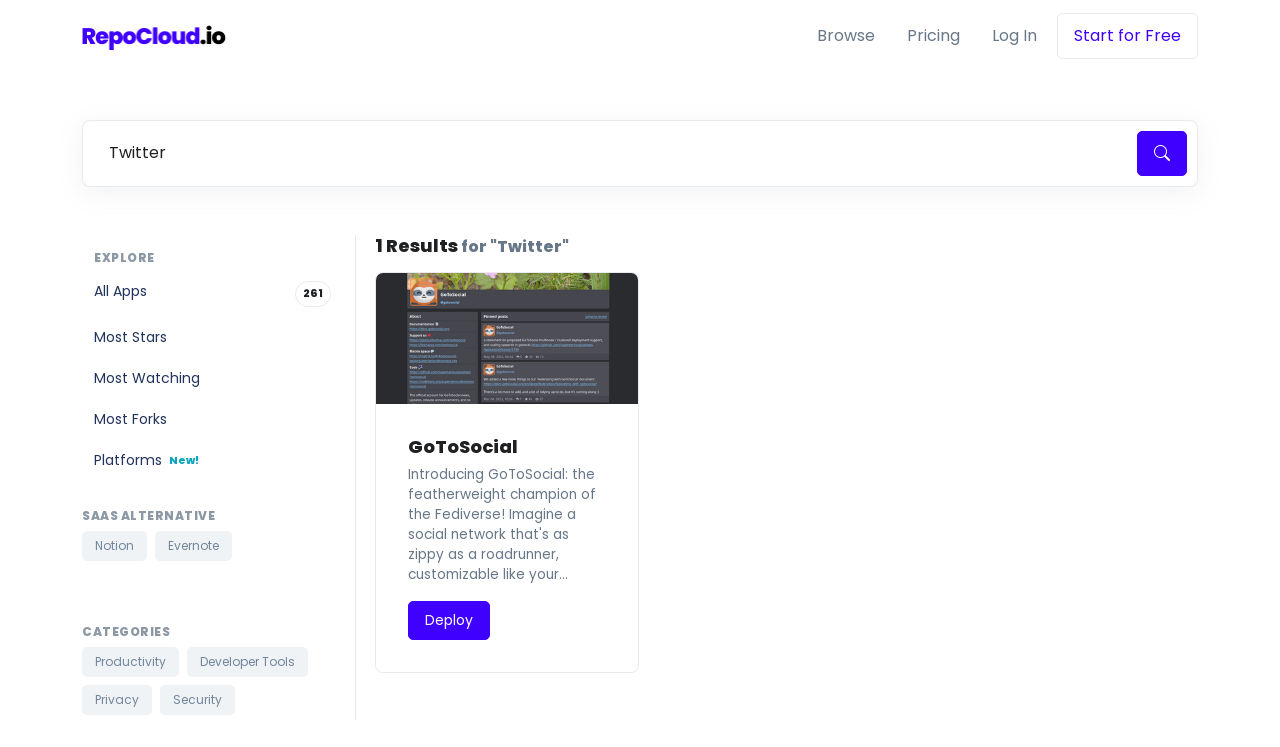

--- FILE ---
content_type: text/html; charset=utf-8
request_url: https://repocloud.io/results/?category=saas_Twitter
body_size: 6964
content:
<!DOCTYPE html>
<html lang="en" dir="">

<head>
  <meta charset="utf-8">
  <meta name="viewport" content="width=device-width, initial-scale=1, shrink-to-fit=no">
  
  
<title>RepoCloud | Browse App Marketplace</title>

  
  
  
  <style type="text/css">@font-face {font-family:Poppins;font-style:normal;font-weight:300;src:url(/cf-fonts/s/poppins/5.0.11/latin/300/normal.woff2);unicode-range:U+0000-00FF,U+0131,U+0152-0153,U+02BB-02BC,U+02C6,U+02DA,U+02DC,U+0304,U+0308,U+0329,U+2000-206F,U+2074,U+20AC,U+2122,U+2191,U+2193,U+2212,U+2215,U+FEFF,U+FFFD;font-display:swap;}@font-face {font-family:Poppins;font-style:normal;font-weight:300;src:url(/cf-fonts/s/poppins/5.0.11/devanagari/300/normal.woff2);unicode-range:U+0900-097F,U+1CD0-1CF9,U+200C-200D,U+20A8,U+20B9,U+25CC,U+A830-A839,U+A8E0-A8FF;font-display:swap;}@font-face {font-family:Poppins;font-style:normal;font-weight:300;src:url(/cf-fonts/s/poppins/5.0.11/latin-ext/300/normal.woff2);unicode-range:U+0100-02AF,U+0304,U+0308,U+0329,U+1E00-1E9F,U+1EF2-1EFF,U+2020,U+20A0-20AB,U+20AD-20CF,U+2113,U+2C60-2C7F,U+A720-A7FF;font-display:swap;}@font-face {font-family:Poppins;font-style:normal;font-weight:400;src:url(/cf-fonts/s/poppins/5.0.11/devanagari/400/normal.woff2);unicode-range:U+0900-097F,U+1CD0-1CF9,U+200C-200D,U+20A8,U+20B9,U+25CC,U+A830-A839,U+A8E0-A8FF;font-display:swap;}@font-face {font-family:Poppins;font-style:normal;font-weight:400;src:url(/cf-fonts/s/poppins/5.0.11/latin/400/normal.woff2);unicode-range:U+0000-00FF,U+0131,U+0152-0153,U+02BB-02BC,U+02C6,U+02DA,U+02DC,U+0304,U+0308,U+0329,U+2000-206F,U+2074,U+20AC,U+2122,U+2191,U+2193,U+2212,U+2215,U+FEFF,U+FFFD;font-display:swap;}@font-face {font-family:Poppins;font-style:normal;font-weight:400;src:url(/cf-fonts/s/poppins/5.0.11/latin-ext/400/normal.woff2);unicode-range:U+0100-02AF,U+0304,U+0308,U+0329,U+1E00-1E9F,U+1EF2-1EFF,U+2020,U+20A0-20AB,U+20AD-20CF,U+2113,U+2C60-2C7F,U+A720-A7FF;font-display:swap;}@font-face {font-family:Poppins;font-style:normal;font-weight:500;src:url(/cf-fonts/s/poppins/5.0.11/latin-ext/500/normal.woff2);unicode-range:U+0100-02AF,U+0304,U+0308,U+0329,U+1E00-1E9F,U+1EF2-1EFF,U+2020,U+20A0-20AB,U+20AD-20CF,U+2113,U+2C60-2C7F,U+A720-A7FF;font-display:swap;}@font-face {font-family:Poppins;font-style:normal;font-weight:500;src:url(/cf-fonts/s/poppins/5.0.11/latin/500/normal.woff2);unicode-range:U+0000-00FF,U+0131,U+0152-0153,U+02BB-02BC,U+02C6,U+02DA,U+02DC,U+0304,U+0308,U+0329,U+2000-206F,U+2074,U+20AC,U+2122,U+2191,U+2193,U+2212,U+2215,U+FEFF,U+FFFD;font-display:swap;}@font-face {font-family:Poppins;font-style:normal;font-weight:500;src:url(/cf-fonts/s/poppins/5.0.11/devanagari/500/normal.woff2);unicode-range:U+0900-097F,U+1CD0-1CF9,U+200C-200D,U+20A8,U+20B9,U+25CC,U+A830-A839,U+A8E0-A8FF;font-display:swap;}@font-face {font-family:Poppins;font-style:normal;font-weight:600;src:url(/cf-fonts/s/poppins/5.0.11/latin-ext/600/normal.woff2);unicode-range:U+0100-02AF,U+0304,U+0308,U+0329,U+1E00-1E9F,U+1EF2-1EFF,U+2020,U+20A0-20AB,U+20AD-20CF,U+2113,U+2C60-2C7F,U+A720-A7FF;font-display:swap;}@font-face {font-family:Poppins;font-style:normal;font-weight:600;src:url(/cf-fonts/s/poppins/5.0.11/devanagari/600/normal.woff2);unicode-range:U+0900-097F,U+1CD0-1CF9,U+200C-200D,U+20A8,U+20B9,U+25CC,U+A830-A839,U+A8E0-A8FF;font-display:swap;}@font-face {font-family:Poppins;font-style:normal;font-weight:600;src:url(/cf-fonts/s/poppins/5.0.11/latin/600/normal.woff2);unicode-range:U+0000-00FF,U+0131,U+0152-0153,U+02BB-02BC,U+02C6,U+02DA,U+02DC,U+0304,U+0308,U+0329,U+2000-206F,U+2074,U+20AC,U+2122,U+2191,U+2193,U+2212,U+2215,U+FEFF,U+FFFD;font-display:swap;}@font-face {font-family:Poppins;font-style:normal;font-weight:800;src:url(/cf-fonts/s/poppins/5.0.11/latin/800/normal.woff2);unicode-range:U+0000-00FF,U+0131,U+0152-0153,U+02BB-02BC,U+02C6,U+02DA,U+02DC,U+0304,U+0308,U+0329,U+2000-206F,U+2074,U+20AC,U+2122,U+2191,U+2193,U+2212,U+2215,U+FEFF,U+FFFD;font-display:swap;}@font-face {font-family:Poppins;font-style:normal;font-weight:800;src:url(/cf-fonts/s/poppins/5.0.11/devanagari/800/normal.woff2);unicode-range:U+0900-097F,U+1CD0-1CF9,U+200C-200D,U+20A8,U+20B9,U+25CC,U+A830-A839,U+A8E0-A8FF;font-display:swap;}@font-face {font-family:Poppins;font-style:normal;font-weight:800;src:url(/cf-fonts/s/poppins/5.0.11/latin-ext/800/normal.woff2);unicode-range:U+0100-02AF,U+0304,U+0308,U+0329,U+1E00-1E9F,U+1EF2-1EFF,U+2020,U+20A0-20AB,U+20AD-20CF,U+2113,U+2C60-2C7F,U+A720-A7FF;font-display:swap;}@font-face {font-family:Poppins;font-style:normal;font-weight:900;src:url(/cf-fonts/s/poppins/5.0.11/latin/900/normal.woff2);unicode-range:U+0000-00FF,U+0131,U+0152-0153,U+02BB-02BC,U+02C6,U+02DA,U+02DC,U+0304,U+0308,U+0329,U+2000-206F,U+2074,U+20AC,U+2122,U+2191,U+2193,U+2212,U+2215,U+FEFF,U+FFFD;font-display:swap;}@font-face {font-family:Poppins;font-style:normal;font-weight:900;src:url(/cf-fonts/s/poppins/5.0.11/latin-ext/900/normal.woff2);unicode-range:U+0100-02AF,U+0304,U+0308,U+0329,U+1E00-1E9F,U+1EF2-1EFF,U+2020,U+20A0-20AB,U+20AD-20CF,U+2113,U+2C60-2C7F,U+A720-A7FF;font-display:swap;}@font-face {font-family:Poppins;font-style:normal;font-weight:900;src:url(/cf-fonts/s/poppins/5.0.11/devanagari/900/normal.woff2);unicode-range:U+0900-097F,U+1CD0-1CF9,U+200C-200D,U+20A8,U+20B9,U+25CC,U+A830-A839,U+A8E0-A8FF;font-display:swap;}</style>
  <link rel="stylesheet" href="/static/vendor/bootstrap-icons/font/bootstrap-icons.css">
  <link rel="stylesheet" href="/static/css/theme.min.css">
  <link rel="apple-touch-icon" sizes="180x180" href="/static/favicons/apple-touch-icon.png">
  <link rel="icon" type="image/png" sizes="32x32" href="/static/favicons/favicon-32x32.png">
  <link rel="icon" type="image/png" sizes="16x16" href="/static/favicons/favicon-16x16.png">
  <link rel="manifest" href="/static/favicons/site.webmanifest">
  <link rel="mask-icon" color="#5bbad5" href="/static/favicons/safari-pinned-tab.svg">
  <meta name="msapplication-TileColor" content="#da532c">
  <meta name="theme-color" content="#ffffff">
  <script src="https://code.jquery.com/jquery-3.6.0.min.js"></script>
  <script src="https://cdnjs.cloudflare.com/ajax/libs/twitter-bootstrap/4.6.0/js/bootstrap.min.js"></script>
  <script defer src="https://g7tckj39.rpcl.app/script.js" data-website-id="36d78765-20fc-45b6-9595-671e03ef07d4"></script>
  <script src="https://www.google.com/recaptcha/api.js" async defer></script>

</head>

<body>
  
  <header id="header" class="navbar navbar-expand-lg navbar-end navbar-light bg-white">
    <div class="container">
      <nav class="navbar-nav-wrap">
        
        <a class="navbar-brand" href="/" aria-label="Front">
          <img class="navbar-brand-logo" src="/static/bluelogo.png" alt="RepoCloud">
        </a>

        <!-- Toggler -->
        <button class="navbar-toggler" type="button" data-bs-toggle="collapse" data-bs-target="#navbarNavDropdown"
          aria-controls="navbarNavDropdown" aria-expanded="false" aria-label="Toggle navigation">
          <span class="navbar-toggler-default">
            <i class="bi-list"></i>
          </span>
          <span class="navbar-toggler-toggled">
            <i class="bi-x"></i>
          </span>
        </button>
        <!-- End Toggler -->

        <!-- Collapse -->
        <div class="collapse navbar-collapse" id="navbarNavDropdown">
          <ul class="navbar-nav">
            <li class="nav-item">
              <a class="nav-link" href="/browse">Browse</a>
            </li>
            <li class="nav-item">
              <a class="nav-link " href="/pricing">Pricing</a>
            </li>
            
              <li class="nav-item">
                <a class="nav-link " href="/login">Log In</a>
              </li>
              <li class="nav-item">
                <a class="btn btn-outline-primary btn-transition" href="/register">Start for Free</a>
              </li>
            
          </ul>
        </div>
        <!-- End Collapse -->
      </nav>
    </div>
  </header>

  <!-- ========== END HEADER ========== -->

    <!-- For Alerts to the User #TODO Better UI/UX-->
    
        
    


  <!-- ========== MAIN CONTENT ========== -->

  
  <!-- ========== MAIN CONTENT ========== -->
  <main id="content" role="main">
    <!-- Hero -->
    <div class="container content-space-1 contenspace-t-md-0">
      <div class="row justify-content-md-between align-items-md-center">
        <div class="col-md-12 mb-12 mb-md-0">


          <form method="get" action="/results">
            <!-- Input Card -->
            <div class="input-card border">
              <div class="input-card-form">
                <label for="searchAppsForm" class="form-label visually-hidden">Enter search term(s)</label>
                <input type="text" class="form-control" id="searchAppsForm" name="searchAppsForm" placeholder="Enter search term(s)" value="Twitter" aria-label="Enter search term(s)" autofocus>
              </div>
              <button type="submit" class="btn btn-primary" id="submit-button">
                <i class="bi-search"></i>
              </button>
            </div>
            <!-- End Input Card -->
          </form>
        </div>
        <!-- End Col -->


      </div>
      <!-- End Row -->
    </div>
    <!-- End Hero -->

    <!-- Card Grid -->
    <div class="container content-space-b-2 content-space-b-lg-3">
      <div class="row col-lg-divider">
        <div class="col-lg-3">
          <!-- Navbar -->
          <div class="navbar-expand-lg">
            <!-- Navbar Toggle -->
            <div class="d-grid">
              <button type="button" class="navbar-toggler btn btn-white rounded mb-3" data-bs-toggle="collapse" data-bs-target="#navbarVerticalNavMenu" aria-label="Toggle navigation" aria-expanded="false" aria-controls="navbarVerticalNavMenu">
                <span class="d-flex justify-content-between align-items-center">
                  <span class="text-dark">Menu</span>

                  <span class="navbar-toggler-default">
                    <i class="bi-list"></i>
                  </span>

                  <span class="navbar-toggler-toggled">
                    <i class="bi-x"></i>
                  </span>
                </span>
              </button>
            </div>
            <!-- End Navbar Toggle -->

            <!-- Navbar Collapse -->
            <div id="navbarVerticalNavMenu" class="collapse navbar-collapse mt-3">
              <div class="d-grid gap-4 flex-grow-1">
                <div class="nav nav-sm nav-pills nav-vertical">
                  <h5 class="nav-subtitle mb-2">Explore</h5>
                  <a class="nav-link d-flex justify-content-between" href=/results/>All Apps
                      <span class="badge text-dark border rounded-pill">
                        261
                      </span>
                  </a>
                  <a class="nav-link" href=/results/?explore=Most+Stars>Most Stars</a>
                  <a class="nav-link" href=/results/?explore=Most+Watching>Most Watching</a>
                  <a class="nav-link" href=/results/?explore=Most+Forks>Most Forks</a>
                  
                    <a class="nav-link" href=/results/?explore=Platforms>Platforms
                        <span class="badge text-info">
                          New!
                        </span>

                    </a>
                    
                </div>
           
                  <!-- Dynamic display of categories depending on the item's ID number, 
                    ensuring that on pages with fewer than 18 items, fewer categories are displayed as well. -->
                    
                      
                        
                        
                          
                        
                          
                           
                          
                        
                          
                        
                          
                        
                          
                        
                          
                        
                          
                        
                          
                        
                          
                        
                          
                        
                          
                        
                          
                        
                          
                        
                          
                        
                          
                        
                          
                           
                          
                        
                          
                        
                          
                        
                          
                        
                          
                        
                          
                        
                          
                        
                          
                        
                          
                        
                          
                        
                          
                        
                          
                        
                          
                           
                          
                        
                          
                        
                          
                        
                          
                        
                          
                        
                          
                        
                          
                        
                          
                        
                          
                        
                          
                           
                          
                        
                          
                           
                          
                        
                          
                        
                          
                        
                          
                        
                          
                        
                          
                        
                          
                        
                          
                        
                          
                        
                          
                        
                          
                        
                          
                        
                          
                        
                          
                        
                          
                        
                          
                        
                          
                        
                          
                           
                          
                        
                          
                           
                          
                        
                          
                           
                          
                        
                          
                        
                          
                        
                          
                        
                          
                        
                          
                           
                          
                        
                          
                        
                          
                        
                          
                        
                          
                           
                          
                        
                          
                        
                          
                        
                          
                        
                          
                        
                          
                           
                          
                        
                          
                        
                          
                        
                          
                        
                          
                        
                          
                        
                          
                        
                          
                        
                          
                        
                          
                        
                          
                        
                          
                        
                          
                        
                          
                        
                          
                        
                          
                        
                          
                        
                          
                           
                          
                        
                          
                        
                          
                        
                          
                        
                          
                        
                          
                        
                          
                        
                          
                        
                          
                        
                          
                        
                          
                        
                          
                        
                          
                        
                          
                        
                          
                        
                          
                        
                          
                        
                          
                        
                          
                        
                          
                           
                          
                        
                          
                        
                          
                        
                          
                           
                          
                        
                          
                        
                          
                        
                          
                        
                          
                           
                          
                        
                          
                        
                          
                           
                          
                        
                          
                        
                          
                           
                          
                        
                          
                        
                          
                           
                          
                        
                          
                        
                          
                        
                          
                           
                          
                        
                          
                           
                          
                        
                          
                        
                          
                        
                          
                           
                          
                        
                          
                        
                          
                           
                          
                        
                          
                           
                          
                        
                          
                        
                          
                           
                          
                        
                          
                        
                          
                        
                          
                        
                          
                           
                          
                        
                          
                        
                          
                        
                          
                           
                          
                        
                          
                        
                          
                        
                          
                           
                          
                        
                          
                        
                          
                        
                          
                           
                          
                        
                          
                           
                          
                        
                          
                        
                          
                        
                          
                        
                          
                        
                          
                           
                          
                        
                          
                        
                          
                        
                          
                           
                          
                        
                          
                        
                          
                           
                          
                        
                          
                        
                          
                        
                          
                           
                          
                        
                          
                        
                          
                        
                          
                        
                          
                        
                          
                           
                          
                        
                          
                        
                          
                           
                          
                        
                          
                           
                          
                        
                          
                           
                          
                        
                          
                           
                          
                        
                          
                        
                          
                        
                          
                           
                          
                        
                          
                        
                          
                        
                          
                        
                          
                        
                          
                        
                          
                           
                          
                        
                          
                        
                          
                        
                          
                        
                          
                        
                          
                        
                          
                        
                          
                           
                          
                        
                          
                        
                          
                           
                          
                        
                          
                           
                          
                        
                          
                        
                          
                        
                          
                           
                          
                        
                          
                           
                          
                        
                          
                        
                          
                           
                          
                        
                          
                           
                          
                        
                          
                           
                          
                        
                          
                        
                          
                        
                          
                        
                          
                        
                          
                        
                          
                        
                          
                           
                          
                        
                          
                           
                          
                        
                          
                        
                          
                           
                          
                        
                          
                        
                          
                        
                          
                        
                          
                        
                          
                           
                          
                        
                          
                        
                          
                        
                          
                        
                          
                        
                          
                           
                          
                        
                          
                           
                          
                        
                          
                           
                          
                        
                          
                        
                          
                           
                          
                        
                          
                        
                          
                           
                          
                        
                          
                        
                          
                           
                          
                        
                          
                           
                          
                        
                          
                        
                          
                        
                          
                           
                          
                        
                          
                           
                          
                        
                          
                        
                          
                        
                          
                           
                          
                        
                          
                           
                          
                        
                          
                        
                          
                           
                          
                        
                          
                        
                          
                           
                          
                        
                          
                        
                          
                        
                          
                        
                          
                        
                          
                           
                          
                        
                          
                           
                          
                        
                          
                        
                          
                           
                          
                        
                          
                        
                          
                        
                          
                        
                          
                           
                          
                        
                          
                           
                          
                        
                          
                        
                          
                           
                          
                        
                          
                        
                          
                        
                          
                        
                          
                           
                          
                        
                          
                           
                          
                        
                          
                        
                          
                        
                          
                        
                          
                        
                          
                        
                          
                        
                          
                        
                          
                        
                          
                        
                          
                        
                          
                           
                          
                        
                          
                        
                          
                           
                          
                        
                          
                           
                          
                        
                          
                        
                          
                        
                          
                        
                          
                        
                          
                        
                          
                        
                          
                        
                          
                        
                          
                        
                          
                           
                          
                        
                          
                        
                          
                           
                          
                        
                          
                           
                          
                        
                          
                           
                          
                        
                          
                        
                          
                        
                          
                           
                          
                        
                          
                        
                          
                        
                          
                           
                          
                        
                          
                        
                          
                           
                          
                        
                          
                        
                          
                        
                          
                           
                          
                        
                          
                           
                          
                        
                          
                        
                          
                           
                          
                        
                          
                           
                          
                        
                          
                           
                          
                        
                          
                        
                          
                           
                          
                        
                          
                        
                          
                        
                          
                           
                          
                        
                          
                           
                          
                        
                          
                           
                          
                        
                          
                           
                          
                        
                          
                        
                          
                        
                          
                           
                          
                        
                          
                        
                          
                        
                          
                        
                          
                           
                          
                        
                          
                           
                          
                        
                          
                           
                          
                        
                          
                        
                          
                        
                          
                           
                          
                        
                          
                        
                          
                           
                          
                        
                          
                        
                          
                        
                          
                        
                          
                        
                          
                        
                          
                           
                          
                        
                          
                        
                          
                        
                          
                           
                          
                        
                          
                        
                          
                        
                          
                           
                          
                        
                          
                           
                          
                        
                          
                        
                          
                        
                          
                           
                          
                        
                          
                        
                          
                        
                          
                        
                          
                           
                          
                        
                          
                           
                          
                        
                          
                           
                          
                        
                          
                        
                          
                           
                          
                        
                          
                        
                          
                        
                          
                        
                          
                        
                          
                        
                          
                        
                          
                           
                          
                        
                          
                        
                          
                           
                          
                        
                          
                        
                          
                        
                          
                        
                          
                        
                          
                        
                          
                        
                          
                        
                          
                           
                          
                        
                          
                        
                          
                        
                          
                        
                          
                        
                          
                        
                          
                           
                          
                        
                          
                        
                          
                        
                          
                        
                          
                        
                          
                        
                          
                        
                          
                        
                          
                           
                          
                        
                          
                        
                          
                        
                          
                        
                          
                        
                          
                        
                          
                           
                          
                        
                          
                        
                          
                           
                          
                        
                          
                        
                          
                        
                          
                        
                          
                        
                          
                           
                          
                        
                          
                        
                          
                           
                          
                        
                          
                        
                          
                        
                          
                           
                          
                        
                          
                        
                          
                           
                          
                        
                          
                        
                          
                           
                          
                        
                          
                        
                          
                           
                          
                        
                          
                        
                          
                        
                          
                           
                          
                        
                          
                           
                          
                        
                          
                        
                          
                           
                          
                        
                          
                        
                          
                           
                          
                        
                          
                        
                          
                        
                          
                        
                          
                        
                          
                        
                          
                        
                          
                        
                          
                           
                          
                        
                          
                        
                          
                        
                          
                        
                          
                           
                          
                        
                          
                        
                          
                           
                          
                        
                          
                        
                          
                           
                          
                        
                          
                           
                          
                        
                          
                        
                          
                           
                          
                        
                          
                        
                          
                           
                          
                        
                          
                        
                          
                           
                          
                        
                          
                        
                          
                        
                          
                        
                          
                           
                          
                        
                          
                        
                          
                           
                          
                        
                          
                        
                          
                        
                          
                           
                          
                        
                          
                        
                          
                        
                          
                        
                          
                        
                          
                        
                          
                        
                          
                        
                          
                        
                          
                           
                          
                        
                          
                           
                          
                        
                          
                        
                          
                           
                          
                        
                          
                           
                          
                        
                          
                        
                          
                        
                          
                           
                          
                        
                          
                           
                          
                        
                          
                           
                          
                        
                          
                        
                          
                        
                          
                        
                          
                        
                          
                        
                          
                        
                          
                        
                          
                        
                          
                        
                          
                        
                          
                        
                          
                        
                          
                        
                          
                        
                          
                        
                          
                        
                          
                        
                          
                        
                          
                           
                          
                        
                          
                        
                          
                           
                          
                        
                          
                        
                          
                        
                          
                        
                          
                        
                          
                        
                          
                        
                          
                        
                          
                        
                          
                        
                          
                           
                          
                        
                          
                           
                          
                        
                          
                           
                          
                        
                          
                           
                          
                        
                          
                           
                          
                        
                          
                        
                          
                        
                          
                        
                          
                           
                          
                        
                          
                        
                          
                           
                          
                        
                          
                           
                          
                        
                          
                           
                          
                        
                          
                           
                          
                        
                          
                           
                          
                        
                          
                           
                          
                        
                          
                        
                          
                        
                          
                        
                          
                        
                          
                           
                          
                        
                          
                           
                          
                        
                          
                        
                          
                        
                          
                        
                          
                        
                          
                        
                          
                        
                          
                           
                          
                        
                          
                           
                          
                        
                          
                        
                          
                        
                          
                        
                          
                        
                          
                        
                          
                        
                          
                        
                          
                        
                          
                           
                          
                        
                          
                        
                          
                        
                          
                        
                          
                        
                          
                        
                          
                        
                          
                        
                          
                        
                          
                        
                          
                        
                          
                        
                          
                        
                          
                        
                          
                        
                          
                        
                          
                        
                          
                        
                          
                        
                          
                        
                          
                           
                          
                        
                          
                        
                          
                        
                          
                        
                          
                           
                          
                        
                          
                        
                          
                        
                          
                        
                          
                        
                          
                        
                          
                        
                          
                        
                          
                        
                          
                           
                          
                        
                          
                           
                          
                        
                          
                        
                          
                        
                          
                           
                          
                        
                          
                        
                          
                        
                          
                           
                          
                        
                          
                           
                          
                        
                          
                           
                          
                        
                          
                        
                          
                        
                          
                        
                          
                        
                          
                           
                          
                        
                          
                        
                          
                        
                          
                           
                          
                        
                          
                        
                          
                        
                          
                        
                          
                        
                          
                        
                          
                           
                          
                        
                          
                        
                          
                        
                          
                        
                          
                        
                          
                        
                          
                        
                          
                           
                          
                        
                          
                        
                          
                        
                          
                        
                          
                        
                          
                           
                          
                        
                          
                        
                          
                           
                          
                        
                          
                           
                          
                        
                          
                           
                          
                        
                          
                           
                          
                        
                          
                           
                          
                        
                          
                        
                          
                        
                          
                           
                          
                        
                          
                        
                          
                        
                          
                        
                          
                           
                          
                        
                          
                           
                          
                        
                          
                        
                          
                        
                          
                        
                          
                        
                          
                        
                          
                        
                          
                        
                          
                        
                          
                        
                          
                        
                          
                        
                          
                        
                          
                        
                          
                        
                          
                        
                          
                        
                          
                           
                          
                        
                          
                        
                          
                        
                          
                        
                          
                           
                          
                        
                          
                        
                          
                        
                          
                        
                          
                        
                          
                           
                          
                        
                          
                           
                          
                        
                          
                        
                          
                           
                          
                        
                          
                           
                          
                        
                          
                           
                          
                        
                          
                        
                          
                        
                          
                           
                          
                        
                          
                           
                          
                        
                          
                           
                          
                        
                          
                        
                          
                        
                          
                        
                          
                        
                          
                        
                          
                        
                          
                        
                          
                        
                          
                        
                          
                           
                          
                        
                          
                           
                          
                        
                          
                        
                          
                        
                          
                           
                          
                        
                          
                           
                          
                        
                          
                        
                          
                        
                          
                           
                          
                        
                          
                        
                          
                        
                          
                        
                          
                        
                          
                        
                          
                           
                          
                        
                          
                           
                          
                        
                          
                           
                          
                        
                          
                           
                          
                        
                          
                           
                          
                        
                          
                        
                          
                        
                          
                        
                          
                        
                          
                        
                          
                        
                          
                           
                          
                        
                          
                        
                          
                        
                          
                        
                          
                        
                          
                        
                          
                        
                          
                        
                          
                        
                          
                        
                          
                           
                          
                        
                          
                        
                          
                        
                          
                        
                          
                        
                          
                        
                          
                        
                          
                        
                          
                        
                          
                        
                          
                        
                          
                           
                          
                        
                          
                        
                          
                        
                          
                        
                          
                        
                          
                           
                          
                        
                          
                        
                          
                        
                          
                           
                          
                        
                          
                        
                          
                           
                          
                        
                          
                           
                          
                        
                          
                           
                          
                        
                          
                        
                          
                        
                          
                        
                          
                        
                          
                           
                          
                        
                          
                           
                          
                        
                          
                        
                          
                        
                          
                        
                          
                           
                          
                        
                          
                        
                          
                        
                          
                        
                          
                           
                          
                        
                          
                        
                          
                           
                          
                        
                          
                        
                          
                           
                          
                        
                          
                        
                          
                        
                          
                        
                          
                        
                          
                        
                          
                        
                          
                        
                          
                        
                          
                        
                          
                        
                          
                        
                          
                           
                          
                        
                          
                           
                          
                        
                          
                           
                          
                        
                          
                        
                          
                           
                          
                        
                          
                        
                          
                        
                          
                        
                          
                        
                          
                        
                          
                        
                          
                        
                          
                        
                          
                        
                          
                        
                          
                        
                          
                        
                          
                        
                          
                        
                          
                        
                          
                        
                          
                        
                          
                        
                          
                        
                          
                        
                          
                        
                          
                        
                          
                        
                          
                        
                          
                        
                          
                        
                          
                        
                          
                        
                          
                        
                          
                        
                          
                        
                          
                           
                          
                        
                          
                        
                          
                        
                          
                           
                          
                        
                          
                        
                          
                        
                          
                        
                          
                        
                          
                        
                          
                        
                          
                           
                          
                        
                          
                        
                          
                        
                          
                           
                          
                        
                          
                           
                          
                        
                          
                           
                          
                        
                          
                           
                          
                        
                          
                           
                          
                        
                          
                           
                          
                        
                          
                        
                          
                           
                          
                        
                          
                           
                          
                        
                          
                           
                          
                        
                          
                           
                          
                        
                          
                           
                          
                        
                          
                           
                          
                        
                          
                           
                          
                        
                          
                           
                          
                        
                          
                           
                          
                        
                          
                        
                          
                        
                          
                        
                          
                        
                          
                        
                          
                        
                          
                        
                          
                        
                          
                        
                          
                        
                          
                        
                          
                        
                          
                        
                          
                        
                          
                        
                          
                        
                          
                        
                          
                        
                          
                        
                          
                        
                          
                        
                          
                        
                          
                           
                          
                        
                          
                           
                          
                        
                          
                           
                          
                        
                          
                           
                          
                        
                          
                        
                          
                           
                          
                        
                          
                        
                          
                        
                          
                           
                          
                        
                          
                        
                          
                        
                          
                           
                          
                        
                          
                        
                          
                        
                          
                        
                          
                        
                          
                        
                          
                        
                          
                        
                          
                        
                          
                           
                          
                        
                          
                           
                          
                        
                          
                           
                          
                        
                          
                           
                          
                        
                          
                           
                          
                        
                          
                           
                          
                        
                          
                           
                          
                        
                          
                        
                          
                        
                          
                        
                          
                           
                          
                        
                          
                           
                          
                        
                          
                           
                          
                        
                          
                           
                          
                        
                          
                           
                          
                        
                          
                           
                          
                        
                          
                        
                          
                        
                          
                           
                          
                        
                          
                           
                          
                        
                          
                           
                          
                        
                          
                        
                          
                        
                          
                        
                          
                        
                          
                           
                          
                        
                          
                           
                          
                        
                          
                           
                          
                        
                          
                        
                          
                        
                          
                        
                          
                        
                          
                        
                          
                        
                          
                        
                          
                        
                          
                        
                          
                        
                          
                        
                          
                           
                          
                        
                          
                           
                          
                        
                          
                           
                          
                        
                          
                           
                          
                        
                          
                        
                          
                        
                          
                        
                          
                        
                          
                        
                          
                        
                          
                        
                          
                        
                          
                        
                          
                        
                          
                        
                          
                        
                          
                        
                          
                        
                          
                           
                          
                        
                          
                           
                          
                        
                          
                           
                          
                        
                          
                           
                          
                        
                          
                           
                          
                        
                          
                           
                          
                        
                          
                        
                          
                        
                          
                        
                          
                        
                          
                        
                          
                        
                          
                        
                          
                        
                          
                        
                          
                        
                          
                        
                          
                        
                          
                        
                          
                        
                          
                        
                          
                        
                          
                        
                          
                        
                          
                        
                          
                        
                          
                        
                          
                        
                          
                           
                          
                        
                          
                        
                          
                        
                          
                        
                          
                        
                          
                           
                          
                        
                          
                        
                          
                        
                          
                        
                          
                        
                          
                        
                          
                        
                          
                        
                          
                        
                          
                        
                          
                        
                          
                        
                          
                        
                          
                        
                          
                        
                          
                        
                          
                        
                          
                        
                          
                        
                          
                        
                          
                           
                          
                        
                          
                           
                          
                        
                          
                           
                          
                        
                          
                        
                          
                        
                          
                        
                          
                        
                          
                        
                          
                        
                          
                        
                          
                        
                          
                        
                          
                        
                          
                           
                          
                        
                          
                           
                          
                        
                          
                           
                          
                        
                          
                           
                          
                        
                          
                           
                          
                        
                          
                           
                          
                        
                          
                        
                          
                        
                          
                        
                          
                        
                          
                        
                          
                        
                          
                        
                          
                        
                          
                        
                          
                        
                          
                        
                          
                        
                          
                        
                          
                        
                          
                        
                          
                        
                          
                        
                          
                        
                          
                        
                          
                        
                          
                        
                          
                        
                          
                        
                          
                           
                          
                        
                          
                           
                          
                        
                          
                           
                          
                        
                          
                           
                          
                        
                          
                           
                          
                        
                          
                           
                          
                        
                          
                        
                          
                           
                          
                        
                          
                           
                          
                        
                          
                        
                          
                        
                          
                        
                          
                        
                          
                        
                          
                        
                          
                        
                          
                        
                          
                        
                          
                        
                          
                        
                          
                        
                          
                           
                          
                        
                          
                           
                          
                        
                          
                        
                          
                        
                          
                        
                          
                        
                          
                        
                          
                        
                          
                        
                          
                        
                          
                           
                          
                        
                          
                           
                          
                        
                          
                        
                          
                        
                          
                        
                          
                        
                          
                           
                          
                        
                          
                           
                          
                        
                          
                           
                          
                        
                          
                        
                          
                        
                          
                        
                          
                        
                          
                        
                          
                        
                          
                        
                          
                        
                          
                        
                          
                        
                          
                        
                          
                        
                          
                        
                          
                        
                          
                           
                          
                        
                          
                           
                          
                        
                          
                        
                          
                        
                          
                        
                          
                        
                          
                           
                          
                        
                          
                        
                          
                        
                          
                        
                          
                        
                          
                        
                          
                        
                          
                        
                          
                        
                          
                        
                          
                        
                          
                        
                          
                        
                          
                        
                          
                        
                          
                        
                          
                        
                          
                        
                          
                        
                          
                        
                          
                        
                          
                        
                          
                        
                          
                        
                          
                        
                          
                        
                          
                        
                          
                           
                          
                        
                          
                           
                          
                        
                          
                           
                          
                        
                          
                           
                          
                        
                          
                        
                          
                        
                          
                        
                          
                        
                          
                        
                          
                        
                          
                        
                          
                        
                          
                        
                          
                        
                          
                        
                          
                           
                          
                        
                          
                           
                          
                        
                          
                           
                          
                        
                          
                           
                          
                        
                          
                        
                          
                        
                          
                        
                          
                        
                          
                        
                          
                        
                          
                        
                          
                        
                          
                           
                          
                        
                          
                           
                          
                        
                          
                           
                          
                        
                          
                           
                          
                        
                          
                        
                          
                        
                          
                        
                          
                        
                          
                        
                          
                        
                          
                        
                          
                        
                          
                        
                          
                        
                          
                        
                          
                        
                          
                        
                          
                        
                          
                        
                          
                        
                          
                           
                          
                        
                          
                           
                          
                        
                          
                        
                          
                        
                          
                        
                          
                        
                          
                        
                          
                        
                          
                           
                          
                        
                          
                           
                          
                        
                          
                           
                          
                        
                          
                           
                          
                        
                          
                           
                          
                        
                          
                           
                          
                        
                          
                           
                          
                        
                          
                        
                          
                        
                          
                        
                          
                        
                          
                           
                          
                        
                          
                           
                          
                        
                          
                           
                          
                        
                          
                           
                          
                        
                          
                        
                          
                        
                          
                        
                          
                           
                          
                        
                          
                        
                          
                        
                          
                        
                          
                        
                          
                        
                          
                        
                          
                           
                          
                        
                          
                           
                          
                        
                          
                        
                          
                        
                          
                        
                          
                        
                          
                        
                          
                        
                          
                        
                          
                        
                          
                        
                          
                        
                          
                        
                          
                        
                          
                        
                          
                        
                          
                        
                          
                        
                          
                           
                          
                        
                          
                           
                          
                        
                          
                           
                          
                        
                          
                        
                          
                        
                          
                        
                          
                        
                          
                        
                          
                        
                          
                        
                          
                        
                          
                        
                          
                        
                          
                           
                          
                        
                          
                           
                          
                        
                          
                           
                          
                        
                          
                           
                          
                        
                          
                           
                          
                        
                          
                        
                          
                        
                          
                        
                          
                        
                          
                        
                          
                        
                          
                        
                          
                        
                          
                        
                          
                        
                          
                        
                          
                        
                          
                           
                          
                        
                          
                           
                          
                        
                          
                           
                          
                        
                          
                           
                          
                        
                          
                           
                          
                        
                          
                        
                          
                        
                          
                        
                          
                        
                          
                        
                          
                        
                          
                           
                          
                        
                          
                           
                          
                        
                          
                           
                          
                        
                          
                           
                          
                        
                          
                        
                          
                        
                          
                        
                          
                        
                          
                        
                          
                        
                          
                        
                          
                        
                          
                        
                          
                        
                          
                        
                          
                        
                          
                        
                          
                        
                          
                        
                          
                        
                          
                        
                          
                        
                          
                           
                          
                        
                          
                        
                          
                        
                          
                        
                          
                        
                          
                        
                          
                        
                          
                        
                          
                           
                          
                        
                          
                           
                          
                        
                          
                           
                          
                        
                          
                           
                          
                        
                          
                           
                          
                        
                          
                           
                          
                        
                          
                           
                          
                        
                          
                           
                          
                        
                          
                           
                          
                        
                          
                        
                          
                        
                          
                        
                          
                        
                          
                        
                          
                        
                          
                           
                          
                        
                          
                           
                          
                        
                          
                           
                          
                        
                          
                           
                          
                        
                          
                           
                          
                        
                          
                        
                          
                        
                          
                        
                          
                        
                          
                        
                          
                        
                          
                           
                          
                        
                          
                           
                          
                        
                          
                        
                          
                        
                          
                        
                          
                        
                          
                        
                          
                           
                          
                        
                          
                        
                          
                        
                          
                        
                          
                        
                          
                        
                          
                           
                          
                        
                          
                           
                          
                        
                          
                           
                          
                        
                          
                           
                          
                        
                          
                           
                          
                        
                          
                        
                          
                        
                          
                        
                          
                        
                          
                        
                          
                        
                          
                        
                          
                        
                          
                        
                          
                        
                          
                        
                          
                           
                          
                        
                          
                        
                          
                        
                          
                        
                          
                        
                          
                        
                          
                        
                          
                        
                          
                        
                          
                        
                          
                        
                          
                        
                          
                        
                          
                        
                          
                        
                          
                           
                          
                        
                          
                           
                          
                        
                          
                           
                          
                        
                          
                           
                          
                        
                          
                           
                          
                        
                          
                           
                          
                        
                          
                           
                          
                        
                          
                        
                          
                        
                          
                        
                          
                        
                          
                        
                          
                        
                          
                        
                          
                        
                          
                        
                          
                        
                          
                        
                          
                        
                          
                        
                          
                        
                          
                           
                          
                        
                          
                           
                          
                        
                          
                           
                          
                        
                          
                           
                          
                        
                          
                           
                          
                        
                          
                           
                          
                        
                          
                           
                          
                        
                          
                           
                          
                        
                          
                        
                          
                        
                          
                        
                          
                        
                          
                        
                          
                        
                          
                        
                          
                        
                          
                           
                          
                        
                          
                           
                          
                        
                          
                           
                          
                        
                          
                           
                          
                        
                          
                           
                          
                        
                          
                           
                          
                        
                          
                           
                          
                        
                          
                        
                          
                        
                          
                        
                          
                        
                          
                        
                          
                           
                          
                        
                          
                           
                          
                        
                          
                           
                          
                        
                          
                           
                          
                        
                          
                           
                          
                        
                          
                        
                          
                        
                          
                        
                          
                        
                          
                        
                          
                           
                          
                        
                          
                           
                          
                        
                          
                           
                          
                        
                          
                           
                          
                        
                          
                           
                          
                        
                          
                           
                          
                        
                          
                        
                          
                        
                          
                        
                          
                        
                          
                        
                          
                           
                          
                        
                          
                           
                          
                        
                          
                           
                          
                        
                          
                           
                          
                        
                          
                           
                          
                        
                          
                           
                          
                        
                          
                           
                          
                        
                          
                        
                          
                        
                          
                        
                          
                           
                          
                        
                          
                        
                          
                        
                          
                        
                          
                        
                          
                        
                          
                        
                          
                           
                          
                        
                          
                           
                          
                        
                          
                           
                          
                        
                          
                        
                          
                        
                          
                        
                          
                        
                          
                        
                          
                        
                          
                           
                          
                        
                          
                           
                          
                        
                          
                           
                          
                        
                          
                           
                          
                        
                          
                           
                          
                        
                          
                        
                          
                           
                          
                        
                          
                           
                          
                        
                          
                        
                          
                        
                          
                        
                          
                        
                          
                        
                          
                        
                          
                        
                          
                        
                          
                        
                          
                           
                          
                        
                          
                           
                          
                        
                          
                           
                          
                        
                          
                           
                          
                        
                          
                        
                          
                        
                          
                        
                          
                        
                          
                           
                          
                        
                          
                           
                          
                        
                          
                           
                          
                        
                          
                        
                          
                        
                          
                        
                          
                        
                          
                           
                          
                        
                          
                           
                          
                        
                          
                        
                          
                        
                          
                        
                          
                           
                          
                        
                          
                           
                          
                        
                          
                           
                          
                        
                          
                        
                          
                        
                          
                        
                          
                        
                          
                        
                          
                        
                          
                        
                          
                           
                          
                        
                          
                           
                          
                        
                          
                           
                          
                        
                          
                        
                          
                        
                          
                        
                          
                        
                          
                        
                          
                        
                          
                        
                          
                        
                          
                        
                          
                        
                          
                        
                          
                        
                          
                        
                          
                        
                          
                        
                          
                        
                          
                        
                          
                           
                          
                        
                          
                           
                          
                        
                          
                           
                          
                        
                          
                           
                          
                        
                          
                           
                          
                        
                          
                           
                          
                        
                          
                           
                          
                        
                          
                           
                          
                        
                          
                        
                          
                        
                          
                        
                          
                        
                          
                        
                          
                        
                          
                        
                          
                        
                          
                        
                          
                           
                          
                        
                          
                           
                          
                        
                          
                           
                          
                        
                          
                           
                          
                        
                          
                           
                          
                        
                          
                           
                          
                        
                          
                           
                          
                        
                          
                           
                          
                        
                          
                        
                          
                        
                          
                        
                          
                        
                          
                        
                          
                        
                          
                        
                          
                        
                          
                        
                          
                        
                          
                        
                          
                        
                          
                        
                          
                           
                          
                        
                          
                           
                          
                        
                          
                           
                          
                        
                          
                           
                          
                        
                          
                           
                          
                        
                          
                        
                          
                        
                          
                        
                          
                        
                          
                        
                          
                        
                          
                        
                          
                        
                          
                           
                          
                        
                          
                           
                          
                        
                          
                           
                          
                        
                          
                           
                          
                        
                          
                           
                          
                        
                          
                           
                          
                        
                          
                        
                          
                        
                          
                        
                          
                        
                          
                        
                          
                        
                          
                        
                          
                        
                          
                        
                          
                        
                          
                        
                          
                        
                          
                           
                          
                        
                          
                           
                          
                        
                          
                           
                          
                        
                          
                           
                          
                        
                          
                           
                          
                        
                          
                           
                          
                        
                          
                           
                          
                        
                          
                           
                          
                        
                          
                           
                          
                        
                          
                           
                          
                        
                          
                        
                          
                           
                          
                        
                          
                           
                          
                        
                          
                        
                          
                        
                          
                        
                          
                           
                          
                        
                          
                           
                          
                        
                          
                        
                          
                        
                          
                        
                          
                        
                          
                        
                          
                        
                          
                        
                          
                        
                          
                        
                          
                           
                          
                        
                          
                           
                          
                        
                          
                        
                          
                        
                          
                        
                          
                        
                          
                        
                          
                        
                          
                        
                          
                        
                          
                           
                          
                        
                          
                           
                          
                        
                          
                        
                          
                        
                          
                        
                          
                        
                          
                        
                          
                        
                          
                        
                          
                        
                          
                           
                          
                        
                          
                           
                          
                        
                          
                           
                          
                        
                          
                        
                          
                        
                          
                        
                          
                        
                          
                        
                          
                        
                          
                           
                          
                        
                          
                           
                          
                        
                          
                        
                          
                        
                          
                        
                          
                        
                          
                        
                          
                           
                          
                        
                          
                           
                          
                        
                          
                        
                          
                        
                          
                           
                          
                        
                          
                        
                          
                        
                          
                        
                          
                        
                          
                        
                          
                        
                          
                        
                          
                           
                          
                        
                          
                        
                          
                        
                          
                        
                          
                           
                          
                        
                          
                           
                          
                        
                          
                           
                          
                        
                          
                           
                          
                        
                          
                           
                          
                        
                          
                           
                          
                        
                          
                           
                          
                        
                          
                           
                          
                        
                          
                        
                          
                        
                          
                        
                          
                        
                          
                        
                          
                        
                          
                           
                          
                        
                          
                           
                          
                        
                          
                           
                          
                        
                          
                           
                          
                        
                          
                        
                          
                        
                          
                        
                          
                        
                          
                        
                          
                        
                          
                        
                          
                        
                          
                        
                          
                        
                          
                        
                          
                           
                          
                        
                          
                           
                          
                        
                          
                        
                          
                        
                          
                        
                          
                        
                          
                        
                          
                        
                          
                        
                          
                           
                          
                        
                          
                           
                          
                        
                          
                           
                          
                        
                          
                        
                          
                        
                          
                        
                          
                        
                          
                        
                          
                        
                          
                        
                          
                        
                          
                           
                          
                        
                          
                           
                          
                        
                          
                           
                          
                        
                          
                           
                          
                        
                          
                           
                          
                        
                          
                           
                          
                        
                          
                           
                          
                        
                          
                        
                          
                        
                          
                        
                          
                        
                          
                        
                          
                        
                          
                        
                          
                        
                          
                        
                          
                        
                          
                        
                          
                        
                          
                        
                          
                        
                          
                        
                          
                           
                          
                        
                          
                           
                          
                        
                          
                           
                          
                        
                          
                        
                          
                        
                          
                        
                          
                        
                          
                        
                          
                        
                          
                        
                          
                        
                          
                        
                          
                        
                          
                           
                          
                        
                          
                           
                          
                        
                          
                           
                          
                        
                          
                           
                          
                        
                          
                        
                          
                        
                          
                        
                          
                        
                          
                        
                          
                        
                          
                        
                          
                        
                          
                        
                          
                        
                          
                        
                          
                           
                          
                        
                          
                           
                          
                        
                          
                        
                          
                        
                          
                        
                          
                        
                          
                        
                          
                        
                          
                        
                          
                        
                          
                        
                          
                           
                          
                        
                          
                           
                          
                        
                          
                           
                          
                        
                          
                           
                          
                        
                          
                           
                          
                        
                          
                           
                          
                        
                          
                        
                          
                        
                          
                        
                          
                        
                          
                        
                          
                        
                          
                        
                          
                        
                          
                           
                          
                        
                          
                           
                          
                        
                          
                           
                          
                        
                          
                        
                          
                        
                          
                        
                          
                        
                          
                        
                          
                        
                          
                        
                          
                           
                          
                        
                          
                           
                          
                        
                          
                           
                          
                        
                          
                           
                          
                        
                          
                           
                          
                        
                          
                           
                          
                        
                          
                           
                          
                        
                          
                        
                          
                        
                          
                        
                          
                        
                          
                        
                          
                        
                          
                        
                          
                           
                          
                        
                          
                           
                          
                        
                          
                           
                          
                        
                          
                           
                          
                        
                          
                        
                          
                        
                          
                        
                          
                        
                          
                        
                          
                        
                          
                        
                          
                           
                          
                        
                          
                           
                          
                        
                          
                           
                          
                        
                          
                           
                          
                        
                          
                           
                          
                        
                          
                        
                          
                        
                          
                        
                          
                        
                          
                        
                          
                        
                          
                        
                          
                           
                          
                        
                          
                        
                          
                        
                          
                        
                          
                        
                          
                        
                          
                        
                          
                        
                          
                        
                          
                        
                          
                        
                          
                        
                          
                        
                          
                        
                          
                        
                          
                        
                          
                           
                          
                        
                          
                           
                          
                        
                          
                           
                          
                        
                          
                           
                          
                        
                          
                        
                          
                        
                          
                        
                          
                        
                          
                        
                          
                        
                          
                        
                          
                        
                          
                        
                          
                        
                          
                        
                          
                        
                          
                           
                          
                        
                          
                           
                          
                        
                          
                           
                          
                        
                          
                           
                          
                        
                          
                           
                          
                        
                          
                        
                          
                        
                          
                        
                          
                        
                          
                        
                          
                        
                          
                        
                          
                        
                          
                           
                          
                        
                          
                        
                          
                        
                          
                        
                          
                        
                          
                           
                          
                        
                          
                        
                          
                        
                          
                        
                          
                        
                          
                        
                          
                        
                          
                        
                          
                        
                          
                        
                          
                        
                          
                        
                          
                        
                          
                        
                          
                        
                          
                        
                          
                        
                          
                        
                          
                        
                          
                        
                          
                           
                          
                        
                          
                           
                          
                        
                          
                           
                          
                        
                          
                           
                          
                        
                          
                           
                          
                        
                          
                           
                          
                        
                          
                           
                          
                        
                          
                        
                          
                        
                          
                        
                          
                        
                          
                        
                          
                        
                          
                        
                          
                        
                          
                        
                          
                        
                          
                           
                          
                        
                          
                           
                          
                        
                          
                        
                          
                        
                          
                        
                          
                        
                          
                        
                          
                        
                          
                        
                          
                        
                          
                        
                          
                        
                          
                        
                          
                        
                          
                           
                          
                        
                          
                           
                          
                        
                          
                           
                          
                        
                          
                        
                          
                        
                          
                        
                          
                        
                          
                        
                          
                        
                          
                        
                          
                        
                          
                        
                          
                        
                          
                        
                          
                        
                          
                        
                          
                           
                          
                        
                          
                           
                          
                        
                          
                           
                          
                        
                          
                           
                          
                        
                          
                           
                          
                        
                          
                           
                          
                        
                          
                           
                          
                        
                          
                        
                          
                        
                          
                        
                          
                        
                          
                        
                          
                        
                          
                        
                          
                           
                          
                        
                          
                           
                          
                        
                          
                           
                          
                        
                          
                        
                          
                        
                          
                        
                          
                        
                          
                        
                          
                        
                          
                        
                          
                        
                          
                           
                          
                        
                          
                        
                          
                        
                          
                        
                          
                        
                          
                        
                          
                        
                          
                        
                          
                        
                          
                        
                          
                        
                          
                           
                          
                        
                          
                        
                          
                        
                          
                        
                          
                        
                          
                        
                          
                        
                          
                        
                          
                        
                          
                        
                          
                           
                          
                        
                          
                        
                          
                        
                          
                        
                          
                        
                          
                        
                          
                        
                          
                        
                          
                        
                          
                        
                          
                           
                          
                        
                          
                        
                          
                        
                          
                        
                          
                        
                          
                        
                          
                        
                          
                        
                          
                        
                          
                        
                          
                        
                          
                        
                          
                        
                          
                        
                          
                        
                          
                        
                          
                        
                          
                        
                          
                        
                          
                        
                          
                           
                          
                        
                          
                           
                          
                        
                          
                           
                          
                        
                          
                        
                          
                        
                          
                        
                          
                        
                          
                        
                          
                        
                          
                        
                          
                        
                          
                           
                          
                        
                          
                        
                          
                        
                          
                        
                          
                        
                          
                        
                          
                        
                          
                        
                          
                        
                          
                        
                          
                        
                          
                        
                          
                        
                          
                           
                          
                        
                          
                        
                          
                        
                          
                        
                          
                        
                          
                           
                          
                        
                          
                        
                          
                        
                          
                        
                          
                        
                          
                        
                          
                        
                          
                        
                          
                        
                          
                        
                          
                        
                          
                        
                          
                        
                          
                        
                          
                        
                          
                        
                          
                        
                          
                        
                          
                        
                          
                        
                          
                        
                          
                           
                          
                        
                          
                           
                          
                        
                          
                        
                          
                        
                          
                        
                          
                        
                          
                        
                          
                        
                          
                        
                          
                        
                          
                        
                          
                        
                          
                        
                          
                        
                          
                        
                          
                        
                          
                        
                          
                        
                          
                        
                          
                        
                          
                        
                          
                        
                          
                        
                          
                        
                          
                           
                          
                        
                          
                           
                          
                        
                          
                        
                          
                        
                          
                        
                          
                        
                          
                        
                          
                        
                          
                        
                          
                        
                          
                        
                          
                        
                          
                        
                          
                        
                          
                        
                          
                           
                          
                        
                          
                        
                          
                        
                          
                        
                          
                        
                          
                        
                          
                           
                          
                        
                          
                           
                          
                        
                          
                        
                          
                        
                          
                        
                          
                        
                          
                           
                          
                        
                          
                        
                          
                        
                          
                        
                          
                           
                          
                        
                          
                        
                          
                        
                          
                           
                          
                        
                          
                        
                          
                        
                          
                           
                          
                        
                          
                        
                          
                        
                          
                        
                          
                        
                          
                        
                          
                        
                          
                        
                          
                           
                          
                        
                          
                        
                          
                           
                          
                        
                          
                        
                          
                        
                          
                        
                          
                        
                          
                        
                          
                        
                          
                        
                          
                        
                          
                        
                          
                        
                          
                        
                          
                           
                          
                        
                          
                           
                          
                        
                          
                        
                          
                        
                          
                        
                          
                        
                          
                        
                          
                        
                          
                           
                          
                        
                          
                           
                          
                        
                          
                           
                          
                        
                          
                           
                          
                        
                          
                           
                          
                        
                          
                           
                          
                        
                          
                           
                          
                        
                          
                        
                          
                        
                          
                        
                          
                        
                          
                        
                          
                        
                          
                        
                          
                        
                          
                        
                          
                        
                          
                        
                          
                        
                          
                        
                          
                        
                          
                        
                          
                        
                          
                        
                          
                        
                          
                        
                          
                        
                          
                        
                          
                        
                          
                        
                          
                        
                          
                        
                          
                        
                          
                        
                          
                        
                          
                        
                          
                        
                          
                        
                          
                        
                          
                        
                          
                        
                          
                        
                          
                        
                          
                        
                          
                        
                          
                        
                          
                        
                          
                           
                          
                        
                          
                        
                          
                        
                          
                           
                          
                        
                          
                           
                          
                        
                          
                        
                          
                        
                          
                        
                          
                           
                          
                        
                          
                        
                          
                        
                          
                           
                          
                        
                          
                        
                          
                        
                          
                        
                          
                        
                          
                        
                          
                        
                          
                        
                          
                        
                          
                        
                          
                        
                          
                           
                          
                        
                          
                           
                          
                        
                          
                        
                          
                        
                          
                        
                          
                           
                          
                        
                          
                           
                          
                        
                          
                        
                          
                        
                          
                           
                          
                        
                          
                           
                          
                        
                          
                        
                          
                        
                          
                        
                          
                        
                          
                        
                          
                        
                          
                        
                          
                        
                          
                        
                          
                        
                          
                           
                          
                        
                          
                           
                          
                        
                          
                        
                          
                        
                          
                        
                          
                        
                          
                        
                          
                        
                          
                        
                          
                        
                          
                        
                          
                        
                          
                        
                          
                        
                          
                        
                          
                        
                          
                        
                          
                        
                          
                        
                          
                        
                          
                        
                          
                        
                          
                        
                          
                        
                          
                        
                          
                        
                          
                           
                          
                        
                          
                        
                          
                        
                          
                        
                          
                        
                          
                        
                          
                        
                          
                        
                          
                        
                          
                        
                          
                        
                          
                        
                          
                        
                          
                        
                          
                        
                          
                        
                          
                        
                          
                        
                          
                        
                          
                        
                          
                           
                          
                        
                          
                        
                          
                        
                          
                        
                          
                        
                          
                        
                          
                        
                          
                        
                          
                        
                          
                        
                          
                        
                          
                        
                          
                        
                          
                        
                          
                           
                          
                        
                          
                        
                          
                        
                          
                        
                          
                        
                          
                        
                          
                        
                          
                        
                          
                        
                          
                        
                          
                        
                          
                        
                          
                        
                          
                        
                          
                        
                          
                        
                          
                           
                          
                        
                          
                        
                          
                        
                          
                        
                          
                        
                          
                        
                          
                        
                          
                           
                          
                        
                          
                           
                          
                        
                          
                        
                          
                        
                          
                        
                          
                        
                          
                           
                          
                        
                          
                        
                          
                        
                          
                        
                          
                        
                          
                        
                          
                        
                          
                        
                          
                        
                          
                        
                          
                        
                          
                        
                          
                        
                          
                        
                          
                        
                          
                        
                          
                        
                          
                        
                          
                        
                          
                        
                          
                        
                          
                           
                          
                        
                          
                        
                          
                        
                          
                        
                          
                           
                          
                        
                          
                        
                          
                        
                          
                        
                          
                        
                          
                        
                          
                        
                          
                        
                          
                        
                          
                        
                          
                           
                          
                        
                          
                        
                          
                        
                          
                        
                          
                           
                          
                        
                          
                        
                          
                        
                          
                           
                          
                        
                          
                        
                          
                        
                          
                        
                          
                        
                          
                        
                          
                        
                          
                        
                          
                        
                          
                        
                          
                        
                          
                        
                          
                        
                          
                        
                          
                        
                          
                        
                          
                        
                          
                           
                          
                        
                          
                        
                          
                        
                          
                        
                          
                           
                          
                        
                          
                           
                          
                        
                          
                        
                          
                        
                          
                        
                          
                        
                          
                           
                          
                        
                          
                           
                          
                        
                          
                        
                          
                        
                          
                        
                          
                        
                          
                        
                          
                        
                          
                        
                          
                        
                          
                        
                          
                        
                          
                        
                          
                        
                          
                        
                          
                        
                          
                        
                          
                        
                          
                        
                          
                        
                          
                        
                          
                        
                          
                        
                          
                        
                          
                        
                          
                        
                          
                        
                          
                           
                          
                        
                          
                        
                          
                        
                          
                        
                          
                        
                          
                        
                          
                        
                          
                        
                          
                        
                          
                        
                          
                        
                          
                        
                          
                        
                          
                        
                          
                        
                          
                        
                          
                           
                          
                        
                          
                        
                          
                        
                          
                        
                          
                           
                          
                        
                          
                        
                          
                        
                          
                        
                          
                        
                          
                        
                          
                        
                          
                        
                          
                        
                          
                        
                          
                        
                          
                        
                          
                        
                          
                        
                          
                           
                          
                        
                          
                        
                          
                           
                          
                        
                          
                        
                          
                        
                          
                        
                          
                        
                          
                        
                          
                        
                          
                           
                          
                        
                          
                        
                          
                        
                          
                        
                          
                        
                          
                        
                          
                        
                          
                        
                          
                        
                          
                        
                          
                           
                          
                        
                          
                        
                          
                        
                          
                        
                          
                        
                          
                        
                          
                        
                          
                        
                          
                        
                          
                           
                          
                        
                          
                           
                          
                        
                          
                        
                          
                        
                          
                        
                          
                        
                          
                        
                          
                        
                          
                        
                          
                        
                          
                           
                          
                        
                          
                           
                          
                        
                          
                        
                          
                        
                          
                        
                          
                        
                          
                           
                          
                        
                          
                        
                          
                        
                          
                        
                          
                        
                          
                        
                          
                           
                          
                        
                          
                           
                          
                        
                          
                           
                          
                        
                          
                        
                          
                        
                          
                        
                          
                        
                          
                        
                          
                        
                          
                        
                          
                        
                          
                        
                          
                        
                          
                        
                          
                        
                          
                        
                          
                        
                          
                        
                          
                        
                          
                        
                          
                        
                          
                        
                          
                        
                          
                        
                          
                        
                          
                        
                          
                        
                          
                        
                          
                           
                          
                        
                          
                        
                          
                        
                          
                        
                          
                        
                          
                           
                          
                        
                          
                        
                          
                        
                          
                        
                          
                           
                          
                        
                          
                        
                          
                        
                          
                        
                          
                        
                          
                        
                          
                        
                          
                        
                          
                        
                          
                           
                          
                        
                          
                           
                          
                        
                          
                        
                          
                        
                          
                        
                          
                        
                          
                        
                          
                        
                          
                        
                          
                        
                          
                        
                          
                        
                          
                        
                          
                        
                          
                        
                          
                           
                          
                        
                          
                        
                          
                        
                          
                        
                          
                           
                          
                        
                          
                        
                          
                        
                          
                        
                          
                        
                          
                        
                          
                        
                          
                        
                          
                        
                          
                        
                          
                        
                          
                        
                          
                        
                          
                        
                          
                        
                          
                        
                          
                        
                          
                        
                          
                        
                          
                        
                          
                        
                          
                        
                          
                           
                          
                        
                          
                        
                          
                        
                          
                        
                          
                           
                          
                        
                          
                        
                          
                        
                          
                        
                          
                        
                          
                        
                          
                        
                          
                           
                          
                        
                          
                        
                          
                        
                          
                        
                          
                        
                          
                        
                          
                           
                          
                        
                          
                           
                          
                        
                          
                        
                          
                        
                          
                        
                          
                        
                          
                        
                          
                        
                          
                        
                          
                        
                          
                           
                          
                        
                          
                           
                          
                        
                          
                           
                          
                        
                          
                        
                          
                        
                          
                        
                          
                        
                          
                        
                          
                        
                          
                        
                          
                        
                          
                        
                          
                        
                          
                        
                          
                        
                          
                        
                          
                        
                          
                        
                          
                        
                          
                        
                          
                        
                          
                        
                          
                        
                          
                        
                          
                        
                          
                        
                          
                        
                          
                        
                          
                        
                          
                        
                          
                        
                          
                        
                          
                        
                          
                           
                          
                        
                          
                        
                          
                        
                          
                        
                          
                        
                          
                        
                          
                        
                          
                        
                          
                        
                          
                        
                          
                        
                          
                        
                          
                           
                          
                        
                          
                        
                          
                        
                          
                        
                          
                           
                          
                        
                          
                        
                          
                        
                          
                        
                          
                        
                          
                        
                          
                        
                          
                        
                          
                        
                          
                        
                          
                        
                          
                        
                          
                        
                          
                        
                          
                        
                          
                        
                          
                        
                          
                        
                          
                        
                          
                        
                          
                           
                          
                        
                          
                           
                          
                        
                          
                        
                          
                        
                          
                        
                          
                        
                          
                        
                          
                        
                          
                        
                          
                        
                          
                        
                          
                        
                          
                           
                          
                        
                          
                           
                          
                        
                          
                           
                          
                        
                          
                        
                          
                        
                          
                        
                          
                        
                          
                        
                          
                        
                          
                        
                          
                        
                          
                           
                          
                        
                          
                        
                          
                        
                          
                           
                          
                        
                          
                        
                          
                        
                          
                        
                          
                        
                          
                        
                          
                        
                          
                           
                          
                        
                          
                        
                          
                        
                          
                        
                          
                        
                          
                        
                          
                           
                          
                        
                          
                           
                          
                        
                          
                        
                          
                        
                          
                        
                          
                        
                          
                        
                          
                        
                          
                        
                          
                           
                          
                        
                          
                           
                          
                        
                          
                           
                          
                        
                          
                        
                          
                        
                          
                        
                          
                        
                          
                        
                          
                        
                          
                        
                          
                        
                          
                        
                          
                        
                          
                        
                          
                        
                          
                        
                          
                        
                          
                        
                          
                        
                          
                        
                          
                        
                          
                        
                          
                        
                          
                        
                          
                        
                          
                        
                          
                        
                          
                        
                          
                        
                          
                        
                          
                        
                          
                        
                          
                        
                          
                        
                          
                        
                          
                        
                          
                        
                          
                           
                          
                        
                          
                        
                          
                        
                          
                        
                          
                        
                          
                        
                          
                        
                          
                        
                          
                        
                          
                        
                          
                        
                          
                        
                          
                           
                          
                        
                          
                        
                          
                        
                          
                        
                          
                        
                          
                        
                          
                        
                          
                        
                          
                        
                          
                        
                          
                        
                          
                        
                          
                           
                          
                        
                          
                        
                          
                        
                          
                        
                          
                        
                          
                        
                          
                        
                          
                        
                          
                        
                          
                        
                          
                        
                          
                        
                          
                        
                          
                           
                          
                        
                          
                        
                          
                           
                          
                        
                          
                           
                          
                        
                          
                           
                          
                        
                          
                        
                          
                        
                          
                        
                          
                        
                          
                        
                          
                        
                          
                        
                          
                        
                          
                        
                          
                           
                          
                        
                          
                           
                          
                        
                          
                           
                          
                        
                        
                        
                        
                        
                         <!--  Always starts from the beginning for each page -->
                         <!-- Default number of categories to display -->

                        
                            
                                
                            
                        
                            <!--  SaaS_Alternative to display -->
                            <div class="mb-5">
                              <h5 class="nav-subtitle mb-2 targetCate">SaaS Alternative</h5>

                              
                              
                                
                              
                              
                                
                                <a class="btn btn-soft-secondary btn-xs me-1 mb-2" href="/results/?category=saas_Notion">Notion</a>
                              
                              
                              
                                
                                <a class="btn btn-soft-secondary btn-xs me-1 mb-2" href="/results/?category=saas_Evernote">Evernote</a>
                              
                              
                            </div>

                          
                            <!-- Categories to display -->
                            <div class="mb-5">
                              <h5 class="nav-subtitle mb-2 targetCate">Categories</h5>
                              
                                
                                  <a class="btn btn-soft-secondary btn-xs me-1 mb-2" href="/results/?category=Productivity">Productivity</a>
                                
                              
                                
                              
                                
                                  <a class="btn btn-soft-secondary btn-xs me-1 mb-2" href="/results/?category=Developer+Tools">Developer Tools</a>
                                
                              
                                
                                  <a class="btn btn-soft-secondary btn-xs me-1 mb-2" href="/results/?category=Privacy">Privacy</a>
                                
                              
                                
                                  <a class="btn btn-soft-secondary btn-xs me-1 mb-2" href="/results/?category=Security">Security</a>
                                
                              
                                
                                  <a class="btn btn-soft-secondary btn-xs me-1 mb-2" href="/results/?category=Collaboration">Collaboration</a>
                                
                              
                            </div>
                              

              </div>
            </div>
            <!-- End Navbar Collapse -->
          </div>
          <!-- End Navbar -->
        </div>
        <!-- End Col -->

        <div class="col-lg-9">
          <div class="ps-lg-2">
            <div class="mb-3">

              
                <h4>1 Results <span class="text-body small">for "Twitter"</span></h4>
              

              </div>
          
            <div class="row gx-3 mb-7">
                
                <div class="col-sm-6 col-md-4 mb-3 mb-md-0">
                  <!-- Card -->
                  <a class="card card-bordered card-transition shadow-none h-100" href="/details/GoToSocial/">
                    <img class="card-img-top" src="/static/apps/gotosocial/assets/thumbnail.png" alt="Image Description">

                    <div class="card-body">
                      <div class="d-flex align-items-center mb-2">
                        <h4 class="card-title mb-0">GoToSocial</h4>
                      </div>
                      <p class="card-text text-body fs-7 targetParagraph">
                        Introducing GoToSocial: the featherweight champion of the Fediverse! Imagine a social network that&#39;s as zippy as a roadrunner, customizable like your favorite pizza, and as focused on safety as a five-star crash-tested car. Crafted with the sleek Golang, this platform is your VIP pass to staying connected with your pals, sharing your favorite cat memes, and broadcasting your thoughts without the pesky paparazzi of trackers and ads. If you&#39;ve ever tweeted or tumbled, GoToSocial will be like slipping into your comfiest slippers. It&#39;s a cozy corner of the internet where you can follow friends, collect followers, and engage in the digital equivalent of a friendly neighborhood chat. Whether you&#39;re crafting War and Peace in a post or just sharing snapshots of your brunch, GoToSocial has got you covered. And for those who prefer a peaceful digital stroll, you can block the trolls and limit the noise with friends-only posts. This isn&#39;t a stage for the influencer Olympics; it&#39;s a personal space shaped by real connections, not by who can collect the most digital thumbs-ups. Perfect for the minimalist tech enthusiast, GoToSocial runs smoothly on the humblest of hardware, turning your dusty old laptop into a social hub. Easy to set up and a breeze to keep running, it&#39;s like the friendly neighborhood watch of the server world, keeping your digital abode safe with top-notch security and common-sense settings. And remember, hosting it on RepoCloud won&#39;t break your piggy bank, leaving you with more cash to spend on important things, like extra guac on your burrito!
                      </p>
                      <div class="btn btn-primary btn-sm" href="/details/GoToSocial/">Deploy</div>
                    </div>
                  </a>
                  <!-- End Card -->
                </div>
                <!-- End Col -->
                 
              </div><!-- End Row -->
             
            <div class="row gx-3 mb-7">
                
              </div><!-- End Row -->
             
            <div class="row gx-3 mb-7">
                
              </div><!-- End Row -->
             
            <div class="row gx-3 mb-7">
                
              </div><!-- End Row -->
             
            <div class="row gx-3 mb-7">
                
              </div><!-- End Row -->
             
            <div class="row gx-3 mb-7">
                
              </div><!-- End Row -->
             



             <!-- Pagination -->
             <nav aria-label="Page navigation">
                <ul class="pagination justify-content-center">
                
                   
                        
                            
                                <li class="page-item active"><a class="page-link" href="#">1</a></li>
                            
                        
                    
                  
                

                </ul>
              </nav>
              <!-- End Pagination -->
          </div>

        </div>
        <!-- End Col -->

      </div>
      <!-- End Row -->

    </div>
    <!-- End Card Grid -->
  </main>

  <!-- ========== END MAIN CONTENT ========== -->





  <!-- This function trims the description to 180 chars and adds ... at the end without breaking up any given word -->
  <script>
        function trimTo180(inputStr) {
            if (inputStr.length <= 180) {
                return inputStr;
            }
            let trimmedStr = inputStr.substring(0, 180);
            let lastSpaceIndex = trimmedStr.lastIndexOf(' ');
            return lastSpaceIndex > 0 ? trimmedStr.substring(0, lastSpaceIndex) + '...' : trimmedStr + '...';
        }
        // Select all paragraphs with the class 'targetParagraph'
        let paragraphs = document.querySelectorAll('.targetParagraph');
        // Loop through each paragraph and apply the trim function
        paragraphs.forEach(paragraph => {
            let originalText = paragraph.textContent;
            let trimmedText = trimTo180(originalText);
            paragraph.textContent = trimmedText;
        });
  </script>


<script>
  document.addEventListener('DOMContentLoaded', function () {
    var rebuildButtons = ['submit-button'];

    rebuildButtons.forEach(function (buttonId) {
      var button = document.getElementById(buttonId);
      if (button) {
        button.addEventListener('click', function () {
          setTimeout(function () {
            button.style.opacity = '0.5';
            button.style.pointerEvents = 'none';
          }, 50); // Add transparency after 50 milliseconds
        });
      }
    });
  });
</script>



             
  <!-- ========== END MAIN CONTENT ========== -->

  
<!-- Card -->
  <div class="container mt-10">
    <div class="w-lg-95 mx-lg-auto">
      <!-- Card -->
      <div class="card">
        <div class="card-body">
          <div class="row align-items-md-center">

            <div class="col-md-8">
              <h2>Get started for free</h2>
              <p>Sign up and get free credit for your first 30 days at RepoCloud</p>
            </div>
            <!-- End Col -->
            
            <div class="col-md-4 rightcta">
              <div class="ps-md-2 mt-3">                
                <a href="/register" class="btn btn-primary btn-lg rounded-pill px-6">Get Started</a>
                <p class="smaller mt-2">This offer applies to new customers</p>
              </div>
            </div>            
            <!-- End Col -->

          </div>
          <!-- End Row -->
        </div>
      </div>
      <!-- End Card -->
    </div>
  </div>
<!-- End Card -->

       



<!-- ========== FOOTER ========== -->
<footer>
  <div class="container">
    <div class="row justify-content-lg-between content-space-t-2 content-space-b-lg-2">
      <div class="col-lg-3 mb-5">
        <div class="d-flex align-items-start flex-column h-100">
          <!-- Logo -->
          <a class="w-100 mb-3 mb-lg-auto" href="/" aria-label="Front">
            <img class="brand" src="/static/bluelogo.png" alt="RepoCloud">
          </a>
          <!-- End Logo -->

          
        </div>
      </div>

      <div class="col-6 col-md-4 col-lg-3 ms-lg-auto mb-5 mb-lg-0">
        <ul class="list-unstyled list-py-1">
          <li><a class="link-sm text-secondary" href="/browse">Browse</a></li>
          <li><a class="link-sm text-secondary" href="/submitapp">Submit</a></li>
          <li><a class="link-sm text-secondary" href="/pricing">Pricing</a></li>    
          <li><a class="link-sm link-secondary" href="https://docs.repocloud.io/" target="_blank">Docs</a></li>      
          
        </ul>
      </div>

      <div class="col-6 col-md-4 col-lg-3 mb-5 mb-lg-0">
        <ul class="list-unstyled list-py-1">
          <li><a class="link-sm link-secondary" href="/contact">Contact</a></li>
          <li><a class="link-sm text-secondary" href="/affiliates">Affiliates</a></li>
          <li><a class="link-sm link-secondary" href="https://docs.repocloud.io/user-guide/introduction" target="_blank">Guide</a></li>
          <li><a class="link-sm link-secondary" href="https://status.repocloud.io" target="_blank">Status</a></li>
          
        </ul>
      </div>

      <div class="col-md-4 col-lg-2 mb-5 mb-lg-0">
        <ul class="list-unstyled list-py-1">
          
          
            <li><a class="link-sm link-secondary" href="/login">Sign In</a></li>
            <li><a class="link-sm link-secondary" href="/register">Register</a></li>

          

          <li><a class="link-sm text-secondary" href="/terms" target="_blank">Terms</a></li>
          <li><a class="link-sm text-secondary" href="/terms" target="_blank">Privacy</a></li>
          
        </ul>

   
      </div>
    </div>
    <!-- End Row -->
        <div class="row">
          <div class="col-12 text-center pb-6">
            <a href="https://www.producthunt.com/posts/repocloud?embed=true&utm_source=badge-featured&utm_medium=badge&utm_souce=badge-repocloud"
              target="_blank"><img
                src="https://api.producthunt.com/widgets/embed-image/v1/featured.svg?post_id=435321&theme=neutral&t=1736550502433"
                alt="RepoCloud - One&#0045;click&#0032;deploy&#0032;200&#0043;&#0032;SaaS&#0032;alternatives&#0044;&#0032;elastic&#0032;autoscaling | Product Hunt"
                style="width: 190px; height: 41px;" width="190" height="41" /></a>
            <a href="https://www.producthunt.com/posts/repocloud?embed=true&utm_source=badge-top-post-badge&utm_medium=badge&utm_souce=badge-repocloud"
              target="_blank"><img
                src="https://api.producthunt.com/widgets/embed-image/v1/top-post-badge.svg?post_id=435321&theme=neutral&period=daily&t=1736550480165"
                alt="RepoCloud - One&#0045;click&#0032;deploy&#0032;200&#0043;&#0032;SaaS&#0032;alternatives&#0044;&#0032;elastic&#0032;autoscaling | Product Hunt"
                style="width: 190px; height: 41px;" width="190" height="41" /></a>
            <a href="https://www.producthunt.com/posts/repocloud?embed=true&utm_source=badge-top-post-topic-badge&utm_medium=badge&utm_souce=badge-repocloud"
              target="_blank"><img
                src="https://api.producthunt.com/widgets/embed-image/v1/top-post-topic-badge.svg?post_id=435321&theme=neutral&period=monthly&topic_id=267&t=1736550480165"
                alt="RepoCloud - One&#0045;click&#0032;deploy&#0032;200&#0043;&#0032;SaaS&#0032;alternatives&#0044;&#0032;elastic&#0032;autoscaling | Product Hunt"
                style="width: 190px; height: 41px;" width="190" height="41" /></a>
            <a href="https://www.producthunt.com/posts/repocloud?embed=true&utm_source=badge-top-post-topic-badge&utm_medium=badge&utm_souce=badge-repocloud"
              target="_blank"><img
                src="https://api.producthunt.com/widgets/embed-image/v1/top-post-topic-badge.svg?post_id=435321&theme=neutral&period=weekly&topic_id=237&t=1736550480165"
                alt="RepoCloud - One&#0045;click&#0032;deploy&#0032;200&#0043;&#0032;SaaS&#0032;alternatives&#0044;&#0032;elastic&#0032;autoscaling | Product Hunt"
                style="width: 190px; height: 41px;" width="190" height="41" /></a>
            <a href="https://www.producthunt.com/posts/repocloud?embed=true&utm_source=badge-top-post-topic-badge&utm_medium=badge&utm_souce=badge-repocloud"
              target="_blank"><img
                src="https://api.producthunt.com/widgets/embed-image/v1/top-post-topic-badge.svg?post_id=435321&theme=neutral&period=weekly&topic_id=267&t=1736550480165"
                alt="RepoCloud - One&#0045;click&#0032;deploy&#0032;200&#0043;&#0032;SaaS&#0032;alternatives&#0044;&#0032;elastic&#0032;autoscaling | Product Hunt"
                style="width: 190px; height: 41px;" width="190" height="41" /></a>
          </div>
        </div>
  </div>
</footer>
<!-- ========== END FOOTER ========== -->

<script src="/static/vendor/bootstrap/dist/js/bootstrap.bundle.min.js"></script>
<script src="/static/vendor/hs-go-to/dist/hs-go-to.min.js"></script>
<script src="/static/js/theme.min.js"></script>

<!-- Statcounter -->
<script type="text/javascript">
  var sc_project = 12949987;
  var sc_invisible = 1;
  var sc_security = "fd1a9dc5";
</script>
<script type="text/javascript" src="https://www.statcounter.com/counter/counter.js" defer></script>




</body>

</html>